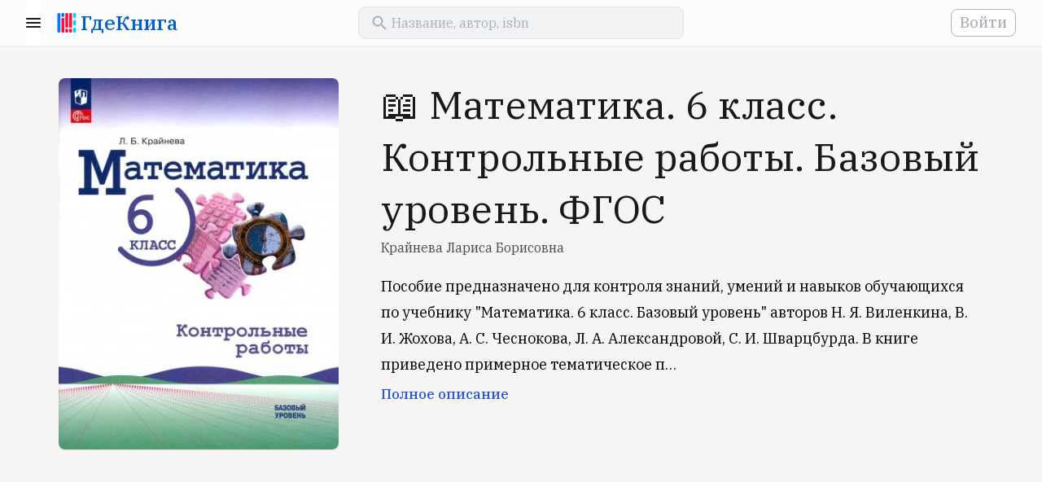

--- FILE ---
content_type: text/html; charset=UTF-8
request_url: https://www.gde-kniga.ru/books/matematika-6-klass-kontrolnye-raboty-bazovyy-uroven-fgos-krayneva-larisa-borisovna-9785091105933-4a2c581b-072b-4c67-adcd-25d024e2c5e1
body_size: 4881
content:
<!DOCTYPE html>
<html lang="ru">
    <head>
        <meta charset="UTF-8"/>
        <meta http-equiv="Content-Type" content="text/html; charset=utf-8"/>
        <meta http-equiv="X-UA-Compatible" content="IE=edge"/>
        <meta name="viewport" content="width=device-width, initial-scale=1, maximum-scale=5.0"/>
        <meta name="language" content="ru"/>

        <link rel="apple-touch-icon" sizes="57x57" href="/apple-icon-57x57.png">
        <link rel="apple-touch-icon" sizes="60x60" href="/apple-icon-60x60.png">
        <link rel="apple-touch-icon" sizes="72x72" href="/apple-icon-72x72.png">
        <link rel="apple-touch-icon" sizes="76x76" href="/apple-icon-76x76.png">
        <link rel="apple-touch-icon" sizes="114x114" href="/apple-icon-114x114.png">
        <link rel="apple-touch-icon" sizes="120x120" href="/apple-icon-120x120.png">
        <link rel="apple-touch-icon" sizes="144x144" href="/apple-icon-144x144.png">
        <link rel="apple-touch-icon" sizes="152x152" href="/apple-icon-152x152.png">
        <link rel="apple-touch-icon" sizes="180x180" href="/apple-icon-180x180.png">
        <link rel="icon" type="image/png" sizes="192x192"  href="/android-icon-192x192.png">
        <link rel="icon" type="image/png" sizes="32x32" href="/favicon-32x32.png">
        <link rel="icon" type="image/png" sizes="96x96" href="/favicon-96x96.png">
        <link rel="icon" type="image/png" sizes="16x16" href="/favicon-16x16.png">
        <link rel="manifest" href="/manifest.json">
        <meta name="msapplication-TileColor" content="#ffffff"/>
        <meta name="msapplication-TileImage" content="/ms-icon-144x144.png"/>
        <meta name="theme-color" content="#ffffff"/>
        <meta name="google-site-verification" content="8fjFTqJt0-WISyQ_La9Ga4p9bi04pzcyiS9wldIS4iA" />
        <meta name="p:domain_verify" content="d0726df9c7bef78c2f76a10f24f2f356"/>
        <meta name="google-adsense-account" content="ca-pub-4561691637896227">

        <link rel="shortcut icon" href="/favicon.ico" type="image/x-icon">
        <link href="https://fonts.googleapis.com/css?family=IBM+Plex+Serif:400,500,700&display=swap&subset=cyrillic" rel="stylesheet">

            <meta name="keywords" content="" />
    <meta name="description" content="Книга «Математика. 6 класс. Контрольные работы. Базовый уровень. ФГОС», Крайнева Лариса Борисовна, издательство «Просвещение», ISBN 9785091105933. Вы можете купить эту книгу у наших партнеров." />

            <meta property="og:title" content="&#128214; Математика. 6 класс. Контрольные работы. Базовый уровень. ФГОС" />
    <meta property="og:type" content="book" />
    <meta property="og:description" content="Пособие предназначено для контроля знаний, умений и навыков обучающихся по учебнику &amp;quot;Математика. 6 класс. Базовый уровень&amp;quot; авторов Н. Я. Виленкина, В. И. Жохова, А. С. Чеснокова, Л. А. Александровой, С. И. Шварцбурда. В книге приведено…" />
    <meta property="og:url" content="https://www.gde-kniga.ru/books/matematika-6-klass-kontrolnye-raboty-bazovyy-uroven-fgos-krayneva-larisa-borisovna-9785091105933-4a2c581b-072b-4c67-adcd-25d024e2c5e1" />
    <meta property="og:image" content="//img2.labirint.ru/books/988048/coverbig.jpg" />
                        <meta property="book:author" content="Крайнева Лариса Борисовна" />
                        <meta property="book:isbn" content="9785091105933" />
        
            <link rel="canonical" href="https://www.gde-kniga.ru/books/matematika-6-klass-kontrolnye-raboty-bazovyy-uroven-fgos-krayneva-larisa-borisovna-9785091105933-4a2c581b-072b-4c67-adcd-25d024e2c5e1" />

                        <link rel="stylesheet" href="/build/reset.333cc6d6.css">
            <link rel="stylesheet" href="/build/layout.dac930d8.css">
            <link rel="stylesheet" href="/build/styles.24d596b3.css">
            <link rel="stylesheet" href="/build/app.1a40cf91.css">
        
    <link rel="stylesheet" href="/build/edition-app.5037fb30.css">
    <link rel="stylesheet" href="/build/share-app.41079052.css">

        
        <title>&#128214; «Математика. 6 класс. Контрольные работы. Базовый уровень. ФГОС», Крайнева Лариса Борисовна, ISBN 9785091105933 – Где книга</title>
    </head>
    <body>
        <header id="header" class="header"></header>
        <main>
                <section class="content edition content_share" id="edition-page" data-id="4a2c581b-072b-4c67-adcd-25d024e2c5e1">
        <section class="wrapper edition-info">
            <div class="edition-info__cover">
                                    <img src="//img2.labirint.ru/books/988048/coverbig.jpg" alt="Математика. 6 класс. Контрольные работы. Базовый уровень. ФГОС" id="edition-cover" />
                            </div>

            <div class="edition-info-main">
                <h1 class="edition-info__title">&#128214; Математика. 6 класс. Контрольные работы. Базовый уровень. ФГОС</h1>

                                    <div class="edition-info__authors">
                        <a href="/authors/krayneva-larisa-borisovna-4e4975ce-d7fa-4cae-b8ab-d344abda7644">Крайнева Лариса Борисовна</a>                    </div>
                
                                    <div class="edition-info__annotation" id="edition-annotation">
                        Пособие предназначено для контроля знаний, умений и навыков обучающихся по учебнику &quot;Математика. 6 класс. Базовый уровень&quot; авторов Н. Я. Виленкина, В. И. Жохова, А. С. Чеснокова, Л. А. Александровой, С. И. Шварцбурда.
В книге приведено примерное тематическое планирование учебного материала курса математики 6 класса для 5 и 6 часов в неделю с указанием времени проведения соответствующих контрольных работ. В учебное пособие включены проверочные работы для повторения курса математики 5 класса, контрольные работы, а также демонстрационные варианты для подготовки к контрольным работам.
Контрольные работы даны в четырёх вариантах. В них включены задания 1-4, соответствующие базовому уровню, и задание 5 повышенного уровня. Демонстрационные варианты контрольных работ состоят из заданий 1-4 базового уровня. К контрольным работам в пособии даются ответы, а к демонстрационным вариантам контрольных работ - ответы с решениями.
                    </div>
                
                <div class="edition-school-items edition-school-items_desktop"></div>
            </div>
        </section>

        <section class="wrapper">
            <div class="edition-school-items edition-school-items_mobile"></div>
        </section>

        <section class="wrapper list-section">
            <div class="item-block">
                <div class="ads-block ads-block_horizontal">
    <script async src="https://pagead2.googlesyndication.com/pagead/js/adsbygoogle.js?client=ca-pub-4561691637896227" crossorigin="anonymous"></script>
    <!-- main -->
    <ins class="adsbygoogle"
        style="display:block"
        data-ad-client="ca-pub-4561691637896227"
        data-ad-slot="2056857740"
        data-ad-format="auto"
        data-full-width-responsive="true"></ins>
    <script>
        (adsbygoogle = window.adsbygoogle || []).push({});
    </script>
</div>            </div>
        </section>

        <section id="edition-offers" class="edition-offers wrapper" data-edition-id="4a2c581b-072b-4c67-adcd-25d024e2c5e1"></section>

        <section class="wrapper edition-about">
            <h2>О книге</h2>
            <span class="subtitle">автор, издательство, серия</span>

            <div id="edition-screenshots" class="edition-screenshots" data-edition-id="4a2c581b-072b-4c67-adcd-25d024e2c5e1"></div>

            <div class="edition-characters item-block">
                <dl>
                                            <dt>Издательство</dt>
                        <dd>
                            <a href="/publishers/prosveshchenie-0790240e-3fa9-40c4-973d-bc8c4637da87" title="Просвещение">Просвещение</a>
                        </dd>
                                                                                    <dt>ISBN</dt>
                        <dd>
                                                            9785091105933                                                    </dd>
                                                        </dl>
            </div>

                            <div class="edition-authors-wrapper">
                                            <a class="edition-author item-block" href="/authors/krayneva-larisa-borisovna-4e4975ce-d7fa-4cae-b8ab-d344abda7644" title="Крайнева Лариса Борисовна">
                                                            <span class="edition-author__image"></span>
                                                        <span class="edition-author-inner">
                                <span class="section-title">автор</span>
                                <span class="edition-author__name">Крайнева Лариса Борисовна</span>
                            </span>
                        </a>
                                    </div>
                    </section>

        <div class="cleaner"></div>

        
        <section class="edition-relatives-wrapper wrapper">
            
                            <div id="same-author-editions" class="edition-relatives-container"
                     data-name="Крайнева Лариса Борисовна"
                     data-id="4e4975ce-d7fa-4cae-b8ab-d344abda7644"
                     data-url="/authors/krayneva-larisa-borisovna-4e4975ce-d7fa-4cae-b8ab-d344abda7644"
                     data-exclude="4a2c581b-072b-4c67-adcd-25d024e2c5e1"></div>
                    </section>

        <div class="share-block-wrapper">
            <div class="share-block">
                <div class="wrapper wrapper_content">
                                            <div class="share-block__image" style="background-image: url('//img2.labirint.ru/books/988048/coverbig.jpg');"></div>
                                        <div class="share-block__title">Математика. 6 класс. Контрольные работы. Базовый уровень. ФГОС</div>
                    <div class="share-block__subtitle">
                                                    Крайнева Лариса Борисовна                                            </div>

                    <!-- noindex -->
                    <div class="share-button-wrapper" id="share-button-container"></div>
                    <!-- /noindex -->
                </div>
            </div>
        </div>
    </section>
        </main>
        <footer class="footer">
            <div class="wrapper">
                <div class="logo mobile">
                    <a href="/"><span class="logo__text">ГдеКнига</span></a>
                </div>

                <div class="links-wrapper separator">
                    <div class="links desktop">
                        <div class="logo">
                            <a href="/"><span class="logo__text">ГдеКнига</span></a>
                        </div>
                    </div>

                    <div class="links">
                        <span class="links__title">Все в одном месте</span>
                        <ul class="links__list">
                            <li><a title="Исторический роман" href="/selections/istoricheskiy-roman-54c32736-c338-4972-b4a2-b9c00b4128bc">Исторический роман</a></li>
                            <li><a title="Лучшие детективы и триллеры" href="/selections/luchshie-detektivy-i-trillery-d8531ead-c41a-4016-99c5-15065eb761df">Лучшие детективы и триллеры</a></li>
                            <li><a title="Антиутопии" href="/selections/antiutopii-a7353dff-7697-4bfe-887a-f0fa0693b3fa">Антиутопии</a></li>
                            <li><a title="Экранизации" href="/selections/ekranizacii-2020-3b605a3a-bd52-44db-b9ff-bbb2bae24f51">Экранизации</a></li>
                            <li><a title="Научпоп 2020" href="/selections/nauchpop-2020-9e86d499-4158-4117-888c-033abc2f776b">Научпоп</a></li>
                            <li><a title="Нонфикшн 2020" href="/selections/nonfikshn-2020-52582c60-d8b9-4c8f-bf91-08d86c0650bc">Нонфикшн</a></li>
                            <li><a title="Книги об инвестициях" href="/selections/knigi-ob-investiciyah-144f12f4-5de5-4e4c-b5c1-417ada33f810">Книги об инвестициях</a></li>
                            <li><a title="Боремся со стрессом" href="/selections/boremsya-so-stressom-fbc70f3e-a6b2-4581-93df-e24062c68169">Боремся со стрессом</a></li>
                        </ul>
                    </div>

                    <div class="links">
                        <span class="links__title">Мы рекомендуем</span>
                        <ul class="links__list">
                            <li><a title="Авторы" href="/authors">Авторы</a></li>
                            <li><a title="Издательства" href="/publishers">Издательства</a></li>
                            <li><a title="Книжные подборки" href="/selections">Книжные подборки</a></li>
                            <li><a title="Учебники к школе" href="/school">Учебники к школе</a></li>
                            <li><a title="Книжные новинки" href="/novelties">Книжные новинки</a></li>
                            <li><a title="Бестселлеры" href="/bestsellers">Бестселлеры</a></li>
                            <li><a title="О проекте" href="/about">О проекте</a></li>
                        </ul>
                    </div>

                    <div class="links">
                        <span class="links__title">Учебники для школы</span>
                        <ul class="links__list">
                            <li><a title="Учебники для школы" href="/school">Все учебники</a></li>
                            <li><a title="1 класс" href="/school/1-klass">1 класс</a></li>
                            <li><a title="2 класс" href="/school/2-klass">2 класс</a></li>
                            <li><a title="3 класс" href="/school/3-klass">3 класс</a></li>
                            <li><a title="4 класс" href="/school/4-klass">4 класс</a></li>
                            <li><a title="5 класс" href="/school/5-klass">5 класс</a></li>
                            <li><a title="6 класс" href="/school/6-klass">6 класс</a></li>
                            <li><a title="7 класс" href="/school/6-klass">7 класс</a></li>
                        </ul>
                    </div>
                </div>

                <div class="mailto separator">
                    <span>
                        Если у вас есть вопросы или предложения, напишите нам:
                    </span>
                    <a href="mailto:contact@gde-kniga.ru">contact@gde-kniga.ru</a>
                </div>

                <div class="copyright desktop">
                    &copy; 2015-2026, Где книга
                </div>

                <div class="social-networks">
                    <!-- noindex -->
                    <ul>
                        <li><a rel="nofollow" target="_blank" href="https://vk.com/gdekniga">ВК</a></li>
                        <li><a rel="nofollow" target="_blank" href="https://ok.ru/gdekniga">ОК</a></li>
                        <li><a rel="nofollow" target="_blank" href="https://www.instagram.com/gdekniga/">ИН</a></li>
                        <li><a rel="nofollow" target="_blank" href="https://www.pinterest.ru/gdekniga/">ПТ</a></li>
                    </ul>
                    <!-- /noindex -->
                </div>

                <div class="copyright mobile">
                    &copy; 2015-2026, Где книга
                </div>
            </div>
        </footer>

        <!-- Yandex.Metrika counter -->
        <script type="text/javascript" >
          (function(m,e,t,r,i,k,a){m[i]=m[i]||function(){(m[i].a=m[i].a||[]).push(arguments)};
            m[i].l=1*new Date();k=e.createElement(t),a=e.getElementsByTagName(t)[0],k.async=1,k.src=r,a.parentNode.insertBefore(k,a)})
          (window, document, "script", "https://mc.yandex.ru/metrika/tag.js", "ym");

          ym(33140023, "init", {
            clickmap:true,
            trackLinks:true,
            accurateTrackBounce:true
          });
        </script>
        <noscript><div><img src="https://mc.yandex.ru/watch/33140023" style="position:absolute; left:-9999px;" alt="" /></div></noscript>
        <!-- /Yandex.Metrika counter -->

        <script>
          (function(i,s,o,g,r,a,m){i['GoogleAnalyticsObject']=r;i[r]=i[r]||function(){
            (i[r].q=i[r].q||[]).push(arguments)},i[r].l=1*new Date();a=s.createElement(o),
            m=s.getElementsByTagName(o)[0];a.async=1;a.src=g;m.parentNode.insertBefore(a,m)
          })(window,document,'script','//www.google-analytics.com/analytics.js','ga');

          ga('create', 'UA-69460327-1', 'auto');
          ga('send', 'pageview');
        </script>

                        <script src="/build/runtime.89ecb79c.js"></script><script src="/build/745.fa15518d.js"></script><script src="/build/861.659890aa.js"></script><script src="/build/app.9815da34.js"></script>
        
    <script src="/build/982.b956d15c.js"></script><script src="/build/edition-app.87c5ad3c.js"></script>
    <script src="/build/share-app.fd8416d9.js"></script>
    <script src="/build/lazyload-app.0b7987be.js"></script>
    </body>
</html>


--- FILE ---
content_type: text/html; charset=utf-8
request_url: https://www.google.com/recaptcha/api2/aframe
body_size: 268
content:
<!DOCTYPE HTML><html><head><meta http-equiv="content-type" content="text/html; charset=UTF-8"></head><body><script nonce="8Kg2ESpeDGG1ZhmsDRWqKA">/** Anti-fraud and anti-abuse applications only. See google.com/recaptcha */ try{var clients={'sodar':'https://pagead2.googlesyndication.com/pagead/sodar?'};window.addEventListener("message",function(a){try{if(a.source===window.parent){var b=JSON.parse(a.data);var c=clients[b['id']];if(c){var d=document.createElement('img');d.src=c+b['params']+'&rc='+(localStorage.getItem("rc::a")?sessionStorage.getItem("rc::b"):"");window.document.body.appendChild(d);sessionStorage.setItem("rc::e",parseInt(sessionStorage.getItem("rc::e")||0)+1);localStorage.setItem("rc::h",'1768467306751');}}}catch(b){}});window.parent.postMessage("_grecaptcha_ready", "*");}catch(b){}</script></body></html>